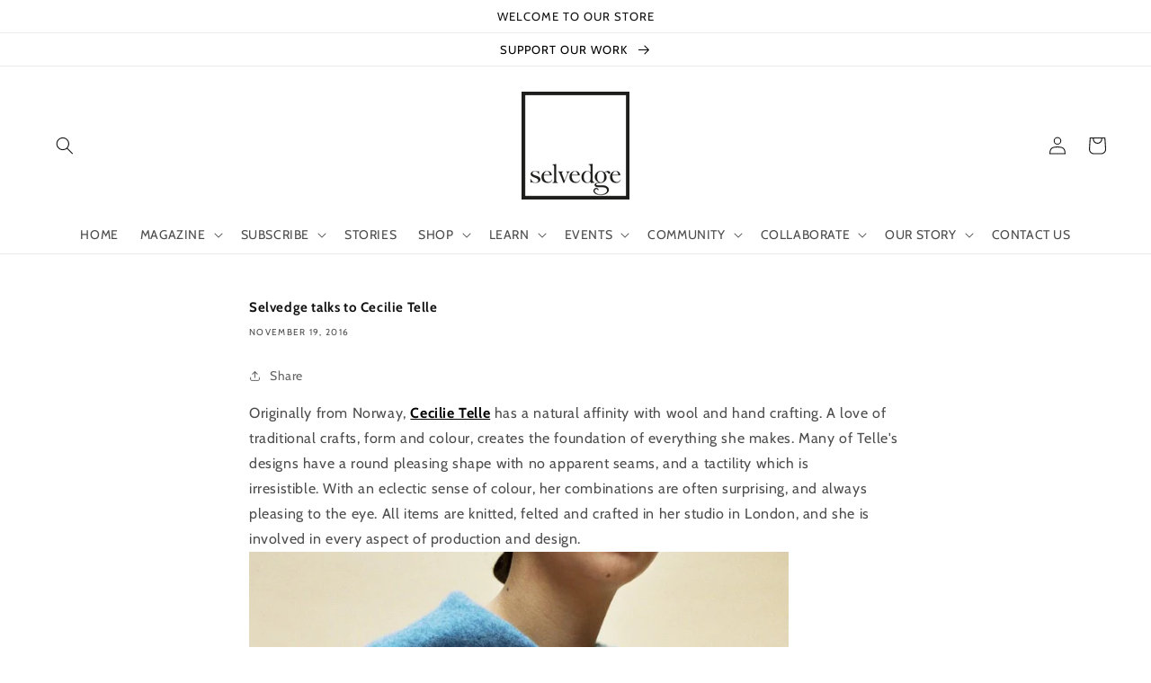

--- FILE ---
content_type: text/javascript
request_url: https://cdn.shopify.com/extensions/019bd492-d748-7a54-b445-047342651fb2/ticket-spot-70/assets/event-controls.js
body_size: 3640
content:
// const API_SERVICE_URL_CONTROLS = `http://localhost:3000`;
const API_SERVICE_URL_CONTROLS = `https://ticketspotapp.com/api`;
const priceSelectors = [
  '.price-item--regular',
  '.product__current-price',
  '#ProductPrice',
  '.price__regular .price-item--regular',
  '.product-details__price .money.money--last',
  '.product-detail .price-container .price .current-price',
  '.product-single__price-container .product-single__price',
  '.product__price--reg',
  '.product__price',
  '.ProductMeta__Price',
  '.product-price [data-product-price]'
];

function getProductVariantId() {
  const productVariantElement = document.querySelector('.product-variant-id');
  if (productVariantElement) {
    return productVariantElement.value;
  } else {
    const cartForm = document.querySelector('form[action="/cart/add"]');
    if (cartForm) {
      const hiddenInput = cartForm.querySelector('input[type="hidden"][name="id"]');
      if (hiddenInput) {
        return hiddenInput.value;
      }
    }
  }
  return null; // Return null if the product variant ID cannot be found
}

function isEmpty(value) {
  // Check for null or undefined
  if (value == null) {
    return true;
  }

  // Check for an empty object
  if (typeof value === 'object' && Object.keys(value).length === 0) {
    return true;
  }

  // If none of the above conditions met, return false
  return false;
}

async function fetchEventDetails(variantId) {

  try {
    if (!variantId) return;

    const eventControlsDiv = document.querySelector('.ticketspot-event-controls');
    const productId = eventControlsDiv.getAttribute('data-product-id');

    const url = `${API_SERVICE_URL_CONTROLS}/shopify/variants/${variantId}?shop=${window.Shopify.shop}&shopify_product_id=${productId}`;

    const response = await fetch(url);
    if (!response.ok) throw new Error('Network response was not ok');
    const data = await response.json();
    return data;
  } catch (error) {
    console.error('There was a problem fetching event details:', error);
  }
}
async function fetchProductConfig() {

  try {

    const eventControlsDiv = document.querySelector('.ticketspot-event-controls');
    const productId = eventControlsDiv.getAttribute('data-product-id');
    if (!productId) return;

    const url = `${API_SERVICE_URL_CONTROLS
    }/shopify/${productId}/events?shop=${window.Shopify.shop}`;

    const response = await fetch(url);
    if (!response.ok) throw new Error('Network response was not ok');
    const data = await response.json();
    return data;
  } catch (error) {
    console.error('There was a problem fetching event details:', error);
  }
}

function addBookingFeeElement(priceDisplay, bookingFeeDisplay) {
  let priceContainerFound = false;

  for (const selector of priceSelectors) {
    const priceContainer = document.querySelector(selector);
    if (priceContainer) {
      priceContainer.innerHTML = priceDisplay;

      const bookingFeeHTML = `
        <span class="ticketspot-ticket-fee">
          <style>
            .ticketspot-ticket-fee {
              font-size: 14px;
            }
          </style>
          + ${bookingFeeDisplay} ticket fee
        </span>
      `;

      priceContainer.insertAdjacentHTML("afterend", bookingFeeHTML);

      priceContainerFound = true;
      break;
    }
  }

  if (!priceContainerFound) {
    console.log('No price container found on this page.');
  }
}

function toggleLoading(isLoading) {
  const container = document.querySelector('.product-form__buttons.ts-button');

  if (isLoading) {
    // Append 'loading' class to 'product-form__submit'
    const submitButton = container.querySelector('.product-form__submit.ts-button');
    if (submitButton) {
      submitButton.classList.add('loading');
    }

    // Remove 'hidden' class from 'loading__spinner'
    const spinner = container.querySelector('.loading__spinner.hidden');
    if (spinner) {
      spinner.classList.remove('hidden');
    }

    // Hide all other children
    Array.from(container.children).forEach(child => {
      if (!child.classList.contains('product-form__submit.ts-button') && !child.classList.contains('loading__spinner')) {
        child.style.display = 'none';
      }
    });
  } else {
    // Remove 'loading' class from 'product-form__submit'
    const submitButton = container.querySelector('.product-form__submit.ts-button.loading');
    if (submitButton) {
      submitButton.classList.remove('loading');
    }

    // Add 'hidden' class back to 'loading__spinner' if necessary
    const spinner = container.querySelector('.loading__spinner:not(.hidden)');
    if (spinner) {
      spinner.classList.add('hidden');
    }

    // Show all other children
    Array.from(container.children).forEach(child => {
      child.style.display = ''; // Remove the 'display' property to revert to default
    });
  }
}

function checkTicketStatus(eventDetails) {
  const DISABLED_TICKET_STATES = ['soldout', 'cancelled', 'postponed', 'sale-ended', 'sale-not-started'];

  const TICKET_STATUS_TEXT = {
    onsale: 'On Sales',
    'sale-ended': 'Sale Ended',
    'sale-not-started': 'Sale Not Started',
    soldout: 'Sold Out',
    cancelled: 'Cancelled',
    postponed: 'Postponed',
  };

  const unavailableTicket = DISABLED_TICKET_STATES.includes(eventDetails.status);
  const container = document.querySelector('.product-form__buttons');
  if (!container) return;
  if (unavailableTicket) {

    Array.from(container.children).forEach(child => {
      child.style.display = 'block';
      if (!child.classList.contains('product-form__submit')) {
        child.style.display = 'none';
      }
    });

    const button = container.querySelector('.product-form__submit.ts-button');
    if (button) {
      const text = button.querySelector('span');
      button.disabled = true;
      text.textContent = TICKET_STATUS_TEXT[eventDetails.status];
    }
  } else {
    Array.from(container.children).forEach(child => {
      child.style.display = 'block';
    });

  }
  return !unavailableTicket;

}

function setQuantity(quantityInput, min, max, setInitialValue) {
  const newMin = Math.min(min, max);
  quantityInput.setAttribute('min', 0);
  quantityInput.setAttribute('data-min', newMin);
  quantityInput.value = Math.min(quantityInput.value, max);

  quantityInput.setAttribute('max', max);
}

function limitQuantity(min, max, setInitialValue) {
  const quantityInputs = document.querySelectorAll('quantity-input .quantity__input');
  for (let quantityInput of quantityInputs) {
    setQuantity(quantityInput, min, max, setInitialValue);
  }
}

const setupQuantity = (eventDetails, config, setInitialValue = false) => {
  if (!config.display_ticket_status_on_button) return;
  const isAvailable = checkTicketStatus(eventDetails);
  if (isAvailable && eventDetails) {
    limitQuantity(eventDetails.minimum_per_order, Math.min(eventDetails.available_quantity, eventDetails.maximum_per_order), setInitialValue);
  }
  if (!isAvailable) {
    limitQuantity(0, 0, setInitialValue);
  }
}
async function updatePriceAndQuantity(eventDetails, config) {
  // toggleLoading(true);
  if (!isEmpty(eventDetails) && eventDetails.price_display && eventDetails.booking_fee_display) {
    addBookingFeeElement(eventDetails.price_display, eventDetails.booking_fee_display);
  }
  if (!isEmpty(eventDetails) && config.limit_tickets_to_capacity) {
    setupQuantity(eventDetails, config, true);
  }
  // toggleLoading(false);
}
async function run() {
  const eventControls = document.querySelector('.ticketspot-event-controls');
  if (eventControls && eventControls.dataset.pageType === 'cart') {
    const quantityInputs = document.querySelectorAll('.quantity__input');
    quantityInputs.forEach(async quantityInput => {
      const variantId = quantityInput.getAttribute('data-quantity-variant-id');
      const eventTicket = await fetchEventDetails(variantId);
      if (!isEmpty(eventDetails)) return;
      const min = eventTicket.minimum_per_order;
      const max = Math.min(eventTicket.available_quantity, eventTicket.maximum_per_order);
      setQuantity(quantityInput, min, max, false)
      quantityInput.addEventListener("change", () => {
        let count = 0;

        function repeatTimeout() {
          if (count < 3) {
            setTimeout(() => {
              run();
              count++;
              repeatTimeout();
            }, 500);
          }
        }

        repeatTimeout();
      });
    });
  }
  const productVariantId = getProductVariantId();
  console.log(`Retrived product variant id: ${productVariantId}`);
  const variantSelector = document.querySelector('variant-selects');

  if (eventControls && eventControls.dataset.pageType === 'product') {
    const productConfig = await fetchProductConfig();
    const config = productConfig?.config;

    let eventDetails;

    // If collecting attendee data per ticket, use productConfig data instead of fetching by variant
    if (config.collect_attendee_data_per_ticket) {
      eventDetails = {
        event_id: productConfig.id,
        site_id: productConfig.site?.name || productConfig.site?.id,
        widget_id: productConfig.widget_id,
        event_setup: productConfig.event_setup,
        url: productConfig.url
      };
    } else {
      eventDetails = await fetchEventDetails(productVariantId);
    }

    if (config.use_date_time_variant_selector || config.collect_attendee_data_per_ticket) {
      runModal(eventDetails, config);
    }
    updatePriceAndQuantity(eventDetails, config);
    const variants = document.querySelector('variant-selects');
    if (config.use_date_time_variant_selector) {
      if (variants) {
        variants.style.display = 'none';
      }
    } else {
      if (variantSelector) {
        variantSelector.addEventListener('change', async() => {
          const productVariantId = getProductVariantId();
          console.log(`Retrived product variant id: ${productVariantId}`);
          const eventDetails = await fetchEventDetails(productVariantId);
          updatePriceAndQuantity(eventDetails, config);
        });
      }
    }

  }
}

run();


// Utility function to wait for an element to appear in the DOM
function waitForElement(selectors, timeout = 5000) {
  return new Promise((resolve, reject) => {
    const startTime = Date.now();

    function checkElement() {
      for (const selector of selectors) {
        const element = document.querySelector(selector);
        if (element) {
          resolve(element);
          return;
        }
      }

      if (Date.now() - startTime > timeout) {
        reject(new Error('Element not found within timeout'));
        return;
      }

      requestAnimationFrame(checkElement);
    }

    checkElement();
  });
}

async function runModal(eventDetails, config) {
  if (isEmpty(eventDetails)) return;
  const button = document.createElement('button');
  button.id = "ProductSubmitButton-template--ticketspot__main";
  button.type = "button";
  button.name = "add";
  button.className = "product-form__submit button button--full-width button--secondary ts-button btn btn--secondary";
  button.innerHTML = `
        <span>${config.buy_tickets_button_text}</span>
        <div class="loading__spinner hidden">
            <svg aria-hidden="true" focusable="false" class="spinner" viewBox="0 0 66 66" xmlns="http://www.w3.org/2000/svg">
                <circle class="path" fill="none" stroke-width="6" cx="33" cy="33" r="30"></circle>
            </svg>
        </div>
    `;

  try {
    // Wait for container to appear
    const container = await waitForElement([
      '.singleProductPreOrderForm',
      '.product-form__buttons',
      '.product__submit',
      'product-form-component',
      '.shopify-product-form',
      '.product-info__block.product-options'
    ]);

    // Hide optional elements if they exist (non-blocking)
    const hideContainerSelectors = [
      ['.product-detail__options', 'variant-selects', 'variant-picker', '.product__selectors'],
      ['.product-form__quantity', 'quantity-selector-component', '.quantity-selector'],
      ['.price__container', 'product-price', '.price', '.product-single__price'],
      ['.product-info__add-to-cart'],
      ['.product-info__dynamic-checkout-btn']
    ];

    hideContainerSelectors.forEach(selectorGroup => {
      for (const selector of selectorGroup) {
        const element = document.querySelector(selector);
        if (element) {
          element.style.display = 'none';
          break;
        }
      }
    });

    container.innerHTML = '';
    container.appendChild(button);
  } catch (error) {
    console.error('Could not find container element for ticket button:', error);
    return;
  }

  const modal = document.createElement('div');
  modal.id = "checkoutModal";
  modal.innerHTML = `
        <div class="modal-content">
            <div id="closeModal" style="position: absolute; top: 16px; right: 16px; background: white; border: 1px solid #e5e5e5; border-radius: 50%; width: 36px; height: 36px; display: flex; align-items: center; justify-content: center; cursor: pointer; padding: 0; transition: all 0.2s ease; box-shadow: 0 2px 4px rgba(0,0,0,0.1); z-index: 9999;" onmouseover="this.style.background='#f5f5f5'; this.style.borderColor='#d4d4d4';" onmouseout="this.style.background='white'; this.style.borderColor='#e5e5e5';">
                <svg xmlns="http://www.w3.org/2000/svg" width="20" height="20" viewBox="0 0 24 24" fill="none" stroke="currentColor" stroke-width="2" stroke-linecap="round" stroke-linejoin="round" class="lucide lucide-circle-x-icon lucide-circle-x" style="pointer-events: none;">
                    <circle cx="12" cy="12" r="10"/>
                    <path d="m15 9-6 6"/>
                    <path d="m9 9 6 6"/>
                </svg>
            </div>
            <iframe id="checkoutIframe" style="width: 100%; height: 100%;" frameBorder="0"></iframe>
        </div>
    `;

  document.body.appendChild(modal);

  const { site_id, widget_id, event_id } = eventDetails;

  document.getElementById('checkoutIframe').src = `https://ticketspotapp.com/widget?site=${site_id}&widget=${widget_id}&viewMode=checkout&event_id=${event_id}&lang=en&widgetType=shopify`;

  document.getElementById('closeModal').addEventListener('click', function() {
    modal.classList.remove('open');
  });

  button.addEventListener('click', function() {
    if (eventDetails.event_setup === 'url') {
      window.location.href = eventDetails.url;
    } else {
      modal.classList.add('open');
    }
  });

  window.addEventListener('message', function(event) {
if (event.data && event.data.type === 'ticket-spot-deferred-checkout') {
  const { value } = event.data;
  const { deferred_id, variant_ids } = JSON.parse(value);

  const promises = variant_ids.map(({ id, quantity }) => {
    const variantFormData = new FormData();
    variantFormData.append('properties[_ticketspot_id]', deferred_id);
    variantFormData.append(`attributes[_ticketspot_id_${deferred_id}]`, deferred_id);
    variantFormData.append('attributes[_ticketspot_id]', deferred_id);
    variantFormData.append('id', id);
    variantFormData.append('quantity', quantity);

    return fetch('/cart/add.js', {
      method: 'POST',
      body: variantFormData
    })
    .then(response => response.json());
  });

  Promise.all(promises)
    .then(async (responses) => {
      console.log('done adding to cart');
      window.location.href = '/cart';
      // Get updated cart data
      const cartResponse = await fetch('/cart.js');
      const cartData = await cartResponse.json();

      // // Dispatch events that themes listen for
      // document.documentElement.dispatchEvent(
      //   new CustomEvent('cart:updated', {
      //     bubbles: true,
      //     detail: { cart: cartData }
      //   })
      // );

      // // Also try jQuery trigger if it exists (for older themes)
      // if (typeof $ !== 'undefined' && $.getJSON) {
      //   $(document).trigger('cart.updated', [cartData]);
      // }

      // // Try to trigger theme's add-to-cart feedback
      // if (typeof theme !== 'undefined' && theme.showAddedNotice) {
      //   theme.showAddedNotice(responses[0]); // Pass first item data
      // }
    })
    .catch(error => {
      console.error('Error adding to cart:', error);
    });

  modal.classList.remove('open');
}
  });
}